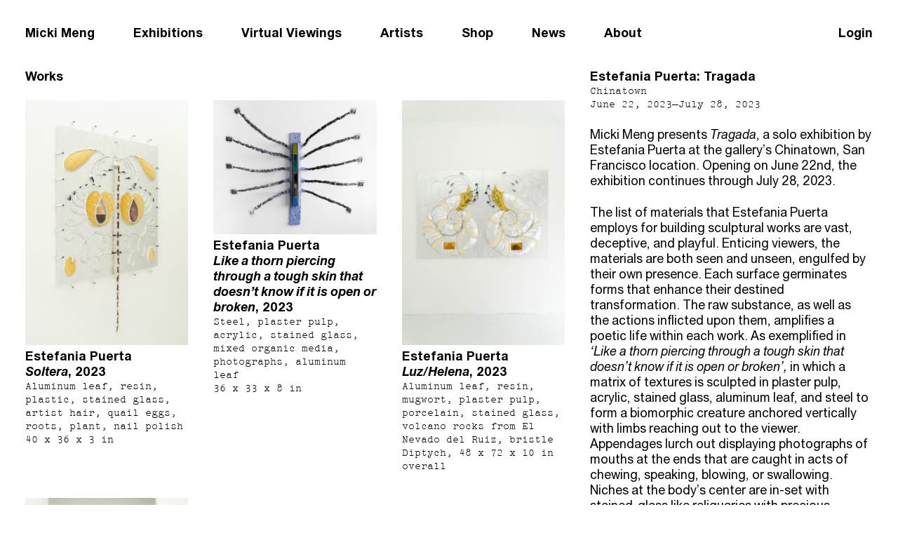

--- FILE ---
content_type: text/html; charset=UTF-8
request_url: https://mickimeng.com/exhibitions/estefania-puerta-tragada
body_size: 4880
content:

<!doctype html>
<html lang="en">
<head>

  <meta charset="utf-8">
  <meta name="viewport" content="width=device-width,initial-scale=1.0">

    <title>Estefania Puerta: Tragada | Micki Meng</title>

      <meta name="description" content="Micki Meng is an absurdly small vitrine gallery featuring works for sale by leading local and international contemporary artists. Our gallery borders San Francisco’s historic Chinatown and downtown Financial District.">
  
      <link rel="shortcut icon" type="image/png" href="https://mickimeng.com/media/pages/about/6031bb78af-1589852480/favicon.png"/>
  
  <link href="https://mickimeng.com/assets/css/type.css" rel="stylesheet">
<link href="https://mickimeng.com/assets/css/index.css" rel="stylesheet">
<link href="https://mickimeng.com/assets/css/grids.css" rel="stylesheet">
<link href="https://mickimeng.com/assets/css/blocks.css" rel="stylesheet">
  <script src="https://mickimeng.com/assets/js/main.js"></script>

  <!-- Global site tag (gtag.js) - Google Analytics -->
  <script async src="https://www.googletagmanager.com/gtag/js?id=UA-147761494-1"></script>
  <script>
    window.dataLayer = window.dataLayer || [];
    function gtag(){dataLayer.push(arguments);}
    gtag('js', new Date());

    gtag('config', 'UA-147761494-1');
  </script>
</head>
<body>
  <header id="header" class="header">
    <ul id="navigation" class="nav">
      <li class="nav__item"><a class="nav__item__link" href="https://mickimeng.com">Micki Meng</a></li>
              <li class="nav__item"><a class="nav__item__link" href="https://mickimeng.com/exhibitions">Exhibitions</a></li>
              <li class="nav__item"><a class="nav__item__link" href="https://mickimeng.com/views">Virtual Viewings</a></li>
              <li class="nav__item"><a class="nav__item__link" href="https://mickimeng.com/artists">Artists</a></li>
              <li class="nav__item"><a class="nav__item__link" href="https://mickimeng.com/publications">Shop</a></li>
              <li class="nav__item"><a class="nav__item__link" href="https://mickimeng.com/news_events">News</a></li>
              <li class="nav__item"><a class="nav__item__link" href="https://mickimeng.com/about">About</a></li>
            <li class="nav__item--right">
                  <a href="https://mickimeng.com/login">Login</a>
              </li>
    </nav>
  </header>

<main>
  <div class="layout-wrapper">
    <div class="layout-flex">
              <div class="flex__main">
                      <p>Works</p>
            <ul class="three-up__images__grid">
          <li class="works__item">
      <a href="https://mickimeng.com/works/estefania-puerta-soltera">
        <div class="works__item__image">
          <img alt="" src="https://mickimeng.com/media/pages/works/estefania-puerta-soltera/d3a17438f1-1691967068/soltera-edit-sm-512x.jpg">        </div>
                  <div class="works__item__artist">
            Estefania Puerta          </div>
                <div class="works__item__title">
          <em>Soltera</em>, 2023        </div>
        <div class="works__item__meta secondary">
          Aluminum leaf, resin, plastic, stained glass, artist hair, quail eggs, roots, plant, nail polish<br />
40 x 36 x 3 in        </div>
      </a>
    </li>
          <li class="works__item">
      <a href="https://mickimeng.com/works/estefania-puerta-like-a-thorn-piercing-through-a-tough-skin-that-doesn-t-know-if-it-is-open-or-broken">
        <div class="works__item__image">
          <img alt="" src="https://mickimeng.com/media/pages/works/estefania-puerta-like-a-thorn-piercing-through-a-tough-skin-that-doesn-t-know-if-it-is-open-or-broken/2c4dc96e27-1686955589/like-a-thorn-edit-sm-512x.jpg">        </div>
                  <div class="works__item__artist">
            Estefania Puerta          </div>
                <div class="works__item__title">
          <em>Like a thorn piercing through a tough skin that doesn’t know if it is open or broken</em>, 2023        </div>
        <div class="works__item__meta secondary">
          Steel, plaster pulp, acrylic, stained glass, mixed organic media, photographs, aluminum leaf<br />
36 x 33 x 8 in        </div>
      </a>
    </li>
          <li class="works__item">
      <a href="https://mickimeng.com/works/estefania-puerta">
        <div class="works__item__image">
          <img alt="" src="https://mickimeng.com/media/pages/works/estefania-puerta/03a4328d35-1691967021/luz-helena-edit-sm-512x.jpg">        </div>
                  <div class="works__item__artist">
            Estefania Puerta          </div>
                <div class="works__item__title">
          <em>Luz/Helena</em>, 2023        </div>
        <div class="works__item__meta secondary">
          Aluminum leaf, resin, mugwort, plaster pulp, porcelain, stained glass, volcano rocks from El Nevado del Ruiz, bristle<br />
Diptych, 48 x 72 x 10 in overall        </div>
      </a>
    </li>
          <li class="works__item">
      <a href="https://mickimeng.com/works/estefania-puerta-implant">
        <div class="works__item__image">
          <img alt="" src="https://mickimeng.com/media/pages/works/estefania-puerta-implant/c2c1d74ec4-1691966975/implant-edit-sm-512x.jpg">        </div>
                  <div class="works__item__artist">
            Estefania Puerta          </div>
                <div class="works__item__title">
          <em>Implant</em>, 2023        </div>
        <div class="works__item__meta secondary">
          Porcelain, plaster pulp, volcano rocks from El Nevado del Ruiz, crushed glass, plants, horse hair<br />
25 x 11 x 7 in        </div>
      </a>
    </li>
  </ul>
            <br/><br/>
                                <p>Installation Images</p>
            
<ul class="two-up__images__grid">
      <li class="">
      <a href="https://mickimeng.com/media/pages/exhibitions/estefania-puerta-tragada/205c0d0830-1690852840/micki-meng-estefania-puerta-hires-30-2000x.jpg">
        <div>
          <img alt="" src="https://mickimeng.com/media/pages/exhibitions/estefania-puerta-tragada/205c0d0830-1690852840/micki-meng-estefania-puerta-hires-30-768x.jpg">        </div>
        <div class="secondary">
                  </div>
      </a>
    </li>
      <li class="">
      <a href="https://mickimeng.com/media/pages/exhibitions/estefania-puerta-tragada/5f2e387ad5-1690852833/micki-meng-estefania-puerta-hires-31-2000x.jpg">
        <div>
          <img alt="" src="https://mickimeng.com/media/pages/exhibitions/estefania-puerta-tragada/5f2e387ad5-1690852833/micki-meng-estefania-puerta-hires-31-768x.jpg">        </div>
        <div class="secondary">
                  </div>
      </a>
    </li>
      <li class="">
      <a href="https://mickimeng.com/media/pages/exhibitions/estefania-puerta-tragada/72b1b4947f-1690852828/micki-meng-estefania-puerta-hires-14-2000x.jpg">
        <div>
          <img alt="" src="https://mickimeng.com/media/pages/exhibitions/estefania-puerta-tragada/72b1b4947f-1690852828/micki-meng-estefania-puerta-hires-14-768x.jpg">        </div>
        <div class="secondary">
                  </div>
      </a>
    </li>
      <li class="">
      <a href="https://mickimeng.com/media/pages/exhibitions/estefania-puerta-tragada/825f5620dc-1690852833/micki-meng-estefania-puerta-hires-24-2000x.jpg">
        <div>
          <img alt="" src="https://mickimeng.com/media/pages/exhibitions/estefania-puerta-tragada/825f5620dc-1690852833/micki-meng-estefania-puerta-hires-24-768x.jpg">        </div>
        <div class="secondary">
                  </div>
      </a>
    </li>
      <li class="">
      <a href="https://mickimeng.com/media/pages/exhibitions/estefania-puerta-tragada/ed2a6c8bf2-1690852835/micki-meng-estefania-puerta-hires-9-2000x.jpg">
        <div>
          <img alt="" src="https://mickimeng.com/media/pages/exhibitions/estefania-puerta-tragada/ed2a6c8bf2-1690852835/micki-meng-estefania-puerta-hires-9-768x.jpg">        </div>
        <div class="secondary">
                  </div>
      </a>
    </li>
      <li class="">
      <a href="https://mickimeng.com/media/pages/exhibitions/estefania-puerta-tragada/f4454f0156-1690852838/micki-meng-estefania-puerta-hires-38-2000x.jpg">
        <div>
          <img alt="" src="https://mickimeng.com/media/pages/exhibitions/estefania-puerta-tragada/f4454f0156-1690852838/micki-meng-estefania-puerta-hires-38-768x.jpg">        </div>
        <div class="secondary">
                  </div>
      </a>
    </li>
      <li class="">
      <a href="https://mickimeng.com/media/pages/exhibitions/estefania-puerta-tragada/dcb5d30035-1690852841/micki-meng-estefania-puerta-hires-3-2000x.jpg">
        <div>
          <img alt="" src="https://mickimeng.com/media/pages/exhibitions/estefania-puerta-tragada/dcb5d30035-1690852841/micki-meng-estefania-puerta-hires-3-768x.jpg">        </div>
        <div class="secondary">
                  </div>
      </a>
    </li>
      <li class="">
      <a href="https://mickimeng.com/media/pages/exhibitions/estefania-puerta-tragada/67f53feee9-1690852842/micki-meng-estefania-puerta-hires-8-2000x.jpg">
        <div>
          <img alt="" src="https://mickimeng.com/media/pages/exhibitions/estefania-puerta-tragada/67f53feee9-1690852842/micki-meng-estefania-puerta-hires-8-768x.jpg">        </div>
        <div class="secondary">
                  </div>
      </a>
    </li>
  </ul>
                  </div>
      
      <div class="flex__sidebar">

          <div>Estefania Puerta: Tragada</div>
                      <ul class="secondary locations__list">
                        <li><a href="https://www.google.com/maps/search/?api=1&query=716+Sacramento+Street+San+Francisco%2C+CA+94108">Chinatown</a></li>
            </ul>
                    <div class="secondary">
            June 22, 2023–July 28, 2023          </div>
        <p></p>
        <div class="text">
          <p>Micki Meng presents <em>Tragada</em>, a solo exhibition by Estefania Puerta at the gallery’s Chinatown, San Francisco location. Opening on June 22nd, the exhibition continues through July 28, 2023.</p>
<p>The list of materials that Estefania Puerta employs for building sculptural works are vast, deceptive, and playful. Enticing viewers, the materials are both seen and unseen, engulfed by their own presence. Each surface germinates forms that enhance their destined transformation. The raw substance, as well as the actions inflicted upon them, amplifies a poetic life within each work. As exemplified in <em>‘Like a thorn piercing through a tough skin that doesn’t know if it is open or broken’,</em> in which a matrix of textures is sculpted in plaster pulp, acrylic, stained glass, aluminum leaf, and steel to form a biomorphic creature anchored vertically with limbs reaching out to the viewer. Appendages lurch out displaying photographs of mouths at the ends that are caught in acts of chewing, speaking, blowing, or swallowing. Niches at the body’s center are in-set with stained-glass like reliquaries with precious compartments. </p>
<p>Encasing natural elements, these small alcoves are repeated throughout Puerta’s work. In the diptych <em>Luz/Helena</em>, mugwort and the volcanic rocks from El Nevado del Ruiz are housed within. <em>Luz/Helena</em> harbors an aura as the aluminum leaf catches light and the nautilus spiral of a creature is nourished by the components it stores. The work’s spiral implies growth and layers as bristles, plaster, and pulp transform into a revered creature. In nature, spirals eloquently follow precise rules of sacred geometry, studied since ancient times and affirmed in scientific studies today. These natural forms and morphic beings thereby express transformation, femininity, gentleness, and aggression. </p>
<p>In <em>Soltera</em>, the vines, ovals, and claws mirror to create an open shape akin to a dissected flower. Within the ovarian forms, quail eggs are encased. Memory foam accents are embedded into an aluminum-coated surface that reflects light and shadows activated by the viewer. Exaggerated and glamorous, long nails of vines and hair are proudly exhibited while also acting as protection. Over and over again, Puerta transforms materials while allowing each amassed piece to stake their own power, dominance, movement, and alchemy. </p>
<p>Puerta’s lists of singular and significant materials draws upon a deep well of tender relations with the world. For example, the encased plants carry herbal properties, some utilized by people and others not. Moreover, earthly elements such as volcanic rocks, steel, and aluminum carry transformative properties. The sculpture <em>Implant </em>exemplifies these qualities as a smaller sculpture becomes an altar for emblems and a complex being grows into a larger sculptural form. </p>
<p>Estefania Puerta’s sculptural surfaces are onomatopoeias onto themselves, transforming with each selected material. The title, <em>Tragada</em>, is apt as the tongue roll of the letter ‘t’ and ‘r’ impedes the act of swallowing or being swallowed. <em>Tragada</em>, in short, describes the hypnotic movement of a subject’s asphyxiation at the crossroads of change, remaining the same, or perhaps regenerating. </p>
<p>— Eva Mayhabal Davis</p>
<p><strong>Estefania Puerta</strong> is interested in what is gained and lost in the process of recontextualizing materials. Her practice is rooted in worldmaking, shapeshifting, border crossing, and language failure. Her research in psychoanalysis as it relates to the history of hysteria, natural medicine, folklore, and personal histories of immigration and undocumentaion in the U.S. questions what is considered “natural” and “alien. Puerta was recently awarded the 2023-2024 Rome Prize by the American Academy in Rome. Her work has been exhibited at Proyecto N.A.S.A.L (CDMX and Guayaquil), Fortnight Institute (NYC), Micki Meng (SF), Species (ATL),  and was included in the New England Triennial at DeCordova Sculpture Park and Museum. Puerta received her MFA from Yale School of Art. She was born in Colombia and currently lives and works between Vermont and New York.</p>                  </div>
                  <ul>
                                      <li><a href="https://mickimeng.com/media/pages/exhibitions/estefania-puerta-tragada/205c0d0830-1690852840/micki_meng_estefania_puerta_hires_30.jpg"></a></li>
                          <li><a href="https://mickimeng.com/media/pages/exhibitions/estefania-puerta-tragada/5f2e387ad5-1690852833/micki_meng_estefania_puerta_hires_31.jpg"></a></li>
                          <li><a href="https://mickimeng.com/media/pages/exhibitions/estefania-puerta-tragada/67f53feee9-1690852842/micki_meng_estefania_puerta_hires_8.jpg"></a></li>
                          <li><a href="https://mickimeng.com/media/pages/exhibitions/estefania-puerta-tragada/72b1b4947f-1690852828/micki_meng_estefania_puerta_hires_14.jpg"></a></li>
                          <li><a href="https://mickimeng.com/media/pages/exhibitions/estefania-puerta-tragada/825f5620dc-1690852833/micki_meng_estefania_puerta_hires_24.jpg"></a></li>
                          <li><a href="https://mickimeng.com/media/pages/exhibitions/estefania-puerta-tragada/b6d525f44a-1686182723/20230601-_dsc7955.jpg"></a></li>
                          <li><a href="https://mickimeng.com/media/pages/exhibitions/estefania-puerta-tragada/dcb5d30035-1690852841/micki_meng_estefania_puerta_hires_3.jpg"></a></li>
                          <li><a href="https://mickimeng.com/media/pages/exhibitions/estefania-puerta-tragada/ebea046bfd-1690852835/micki_meng_estefania_puerta_hires_26.jpg"></a></li>
                          <li><a href="https://mickimeng.com/media/pages/exhibitions/estefania-puerta-tragada/ed2a6c8bf2-1690852835/micki_meng_estefania_puerta_hires_9.jpg"></a></li>
                          <li><a href="https://mickimeng.com/media/pages/exhibitions/estefania-puerta-tragada/f17565466f-1686184506/20230601-_dsc7952.jpg"></a></li>
                          <li><a href="https://mickimeng.com/media/pages/exhibitions/estefania-puerta-tragada/f4454f0156-1690852838/micki_meng_estefania_puerta_hires_38.jpg"></a></li>
                      </ul>
          <p></p>
                                    <ul>
              <li>Artists</li>
                                            <li><a href="https://mickimeng.com/artists/estefania-puerta">Estefania Puerta</a></li>
                          </ul>
            <p></p>
        
      </div>
    </div>
  </div>
</main>


  <footer class="footer layout-wrapper">
    <ul>
      <li class="nav__item">&copy; 2026 Micki Meng</li>
                        <li class="nav__item"><a class="nav__item__link" href="https://www.instagram.com/mickimeng_sf/">Instagram</a></li>
                  <li class="nav__item"><a class="nav__item__link" href="https://twitter.com/friendsindeedsf">Twitter</a></li>
                    <li class="nav__item">
        <form action="https://art.us4.list-manage.com/subscribe/post?u=3e0d4ce886f122a5bd36bb0cf&amp;id=186cccf9d9" method="post" id="mc-embedded-subscribe-form" name="mc-embedded-subscribe-form" class="validate" target="_blank" novalidate>
  <div id="mc_embed_signup_scroll" style="display: flex;">
  <div class="mc-field-group">
    <label for="mce-EMAIL"></label>
    <input type="email" placeholder="Sign up for updates" value="" name="EMAIL" class="required email" id="mce-EMAIL">
  </div>
  <div id="mce-responses" class="clear">
    <div class="response" id="mce-error-response" style="display:none"></div>
    <div class="response" id="mce-success-response" style="display:none"></div>
  </div>
    <div style="position: absolute; left: -5000px;" aria-hidden="true"><input type="text" name="b_3e0d4ce886f122a5bd36bb0cf_186cccf9d9" tabindex="-1" value=""></div>
    <div class="clear"><input type="submit" value="Subscribe" name="subscribe" id="mc-embedded-subscribe" class="button" style="visibility: hidden; width: 0; height: 0; overflow: hidden;"></div>
  </div>
</form>      </li>
    </ul>

    <div class="current-time">
      The current time is <span id="current-time"></span>
    </div>

  </footer>

  <!-- Start of HubSpot Embed Code -->
    <script type="text/javascript" id="hs-script-loader" async defer src="//js.hs-scripts.com/8907734.js"></script>
  <!-- End of HubSpot Embed Code -->
</body>
</html>


--- FILE ---
content_type: text/css
request_url: https://mickimeng.com/assets/css/type.css
body_size: 267
content:
@font-face {
    font-family: 'Union';
    src: url('union/Union-Regular.woff2') format('woff2'),
        url('union/Union-Regular.woff') format('woff');
    font-weight: normal;
    font-style: normal;
}

@font-face {
    font-family: 'Union';
    src: url('union/Union-BoldItalic.woff2') format('woff2'),
        url('union/Union-BoldItalic.woff') format('woff');
    font-weight: bold;
    font-style: italic;
}

@font-face {
    font-family: 'Union';
    src: url('union/Union-Bold.woff2') format('woff2'),
        url('union/Union-Bold.woff') format('woff');
    font-weight: bold;
    font-style: normal;
}

@font-face {
    font-family: 'Union';
    src: url('union/Union-Italic.woff2') format('woff2'),
        url('union/Union-Italic.woff') format('woff');
    font-weight: normal;
    font-style: italic;
}

@font-face {
    font-family: 'Pica';
    src: url('pica/Pica10PitchBT-Roman.woff2') format('woff2'),
        url('pica/Pica10PitchBT-Roman.woff') format('woff');
    font-weight: normal;
    font-style: normal;
}

@font-face {
    font-family: 'Sabon';
    src: url('sabon/SabonLTW1G-Roman.woff2') format('woff2'),
        url('sabon/SabonLTW1G-Roman.woff') format('woff');
    font-weight: normal;
    font-style: normal;
}

@font-face {
    font-family: 'Sabon';
    src: url('sabon/SabonLTW1G-Bold.woff2') format('woff2'),
        url('sabon/SabonLTW1G-Bold.woff') format('woff');
    font-weight: bold;
    font-style: normal;
}

@font-face {
    font-family: 'Sabon';
    src: url('sabon/sabon/SabonLTW1G-Italic.woff2') format('woff2'),
        url('sabon/SabonLTW1G-Italic.woff') format('woff');
    font-weight: normal;
    font-style: italic;
}

@font-face {
    font-family: 'Sabon';
    src: url('sabon/SabonLTW1G-BoldItalic.woff2') format('woff2'),
        url('sabon/SabonLTW1G-BoldItalic.woff') format('woff');
    font-weight: bold;
    font-style: italic;
}

--- FILE ---
content_type: text/css
request_url: https://mickimeng.com/assets/css/index.css
body_size: 1848
content:
/* CSS VARIABLES */
:root {
  --content-width: 72rem;
  --font-size--extra-extra-large: 4rem;
  --font-size--extra-large: 3.2rem;
  --font-size--header: 1.8rem;
  --font-size--large: 2.2rem;
  --font-size--regular: 1.8rem;
  --font-size--small: 1.5rem;

  --margin: 3.6rem;
  --line-height: 1.27;

  --font-family--primary: "Union", Arial, sans-serif;
  --font-family--secondary: "Pica", monospace;

  --color--primary: #000;
  --color--secondary: #f00;
}

@media all and (max-width: 768px) {
  :root {
    --font-size--extra-extra-large: 3.2rem;
    --font-size--extra-large: 2.2rem;
    --font-size--header: 1.5rem;
    --font-size--large: 1.8rem;
    --font-size--regular: 1.5rem;
    --font-size--small: 1.2rem;

    --margin: 1.8rem;
  }
}

/* RESET/GLOBAL */
*,
*:after,
*:before{
  margin: 0;
  padding: 0;
  box-sizing: border-box;
}

html {
  font-family: var(--font-family--primary);
  font-size: 62.5%; /* Now 10px = 1rem! */
}

body {
  font-size: var(--font-size--regular);
  font-weight: bold;
  line-height: var(--line-height);
}

.secondary {
  font-family: var(--font-family--secondary);
  font-weight: normal;
  font-size: var(--font-size--small);
}

.bold {
  font-weight: bold;
}

a {
  color: currentColor;
  text-decoration: none;
}

ul {
  list-style-type: none;
}

strong, b {
  font-weight: bold;
}

img {
  width: 100%;
}

iframe {
  border: none;
  width: 100%;
  aspect-ratio: 16/9;
}

/* LAYOUT */
.layout-wrapper {
  margin-left: var(--margin);
  margin-right: var(--margin);
}

main {
  margin-top: 2rem;
  min-height: calc(100vh - 4rem);
}

.max-width {
  max-width: var(--content-width);
}

.center {
  margin-left: auto;
  margin-right: auto;
}
.layout-flex {
  display: flex;
  flex-direction: row;
  flex-wrap: nowrap;
}

.flex__main {
  width: calc((100% * 3/4) - var(--margin));
  margin-right: var(--margin);
}

.flex__sidebar {
  width: calc(100% * 1/4);
}
@media all and (max-width: 1439px) {
  .flex__main {
    width: calc((100% * 2/3) - var(--margin));
  }

  .flex__sidebar {
    width: calc(100% * 1/3);
  }
}

@media all and (max-width: 768px) {
  .layout-flex {
    flex-direction: column-reverse;
  }

  .flex__main {
    margin-top: var(--margin);
    margin-right: 0;
    width: 100%;
    padding-top: var(--margin);
    border-top: 2px solid black;
  }

  .flex__sidebar {
    width: 100%;
  }
}

/* HEADER / NAVIGATION */
.header {
  margin-top: calc(var(--margin) / 2);
  padding-bottom: calc(var(--margin) / 2);
  padding-left: var(--margin);
  padding-right: var(--margin);

  position: -webkit-sticky; /* Safari */
  position: sticky;
  top: -1px;

  font-size: var(--font-size--header);

  background-color: white;
  z-index: 100;

  border-bottom: 2px solid transparent;
  transition: border-bottom .5s;
}

.header[stuck] {
  border-bottom: 2px solid var(--color--primary);
}

.nav {
  position: relative;
  list-style: none;
  padding-top: calc(var(--margin) / 2);
}

.nav__item, .nav__item--right {
  display: inline-block;
  margin-left: 5rem;
  font-weight: bold;
}

.nav__item--right {
  float: right;
}

.nav__item:first-of-type {
  margin-left: 0;
}

.nav__item__link {
  text-decoration: none;
}

@media all and (max-width: 1024px) {
  .nav__item, .nav__item--right {
    margin-left: 0;
    display: block;
  }
  .nav__item--right {
    float: none;
    position: absolute;
    top: calc(var(--margin) / 2);
    right: 0;
  }
}

/* FOOTER */
.footer {
  font-size: var(--font-size--small);
  margin-top: calc(var(--margin) * 4);
  margin-bottom: var(--margin);

  display: flex;
  flex-direction: row;
  justify-content: space-between;
}

.current-time {
  display: none;
  font-family: var(--font-family--secondary);
  font-weight: normal;
  color: var(--color--secondary);
}

#mc-embedded-subscribe-form .mc-field-group {
  width: 100%;
}

#mc-embedded-subscribe-form input {
  font-family: inherit;
  font-size: inherit;
  border: none;
  border-radius: 0;
  border-bottom: 2px solid currentColor;
  color: currentColor;
  -webkit-appearance: none;
  width: 100%;
  padding-bottom: 0.2em;
}

#mc-embedded-subscribe-form input:focus {
  outline: none;
}

@media all and (max-width: 736px) {
  .footer {
    flex-direction: column;
  }
}

/* Lists */
li.exhibition__brief, 
li.news_event__brief, 
li.message, 
li.view__brief,
li.publication__brief {
  margin-bottom: 2em;
}

ul.exhibitions__list, 
ul.news_events__list, 
ul.views__list {
  display: grid;
  grid-template-columns: repeat(3, minmax(0, 1fr));
  grid-column-gap: var(--margin);
  padding-bottom: 1em;
}

ul.publications__list {
  display: grid;
  grid-template-columns: repeat(1, minmax(0, 1fr));
  grid-column-gap: var(--margin);
  padding-bottom: 1em;
}

li.publication__brief a {
  display: grid;
  flex-direction: row;
  align-items: center;
  grid-template-columns: max-content minmax(0, 1fr);
  grid-column-gap: calc(0.5 * var(--margin));
}

li.publication__brief .publication__brief__image {
  max-width: 200px;
  display: flex;
  width: 100%;
}

ul.news_events__list .news_event__brief {
  margin: initial;
}

ul.home__list > li {
  margin-top: 5em;
}

ul.locations__list > li,
ul.view__brief__artists__list > li {
  display: inline-block;
}

ul.locations__list > li:not(:last-child):after,
ul.view__brief__artists__list > li:not(:last-child):after {
  content: ", ";
}

@media all and (max-width: 736px) {
  ul.exhibitions__list, ul.news_events__list, ul.views__list {
    display: block;
  }

  ul.news_events__list .news_event__brief {
    margin-left: auto;
    margin-right: auto;
  }

  li.publication__brief .publication__brief__image {
    max-width: 100px;
  }
}

/* KirbyText */
.text, .blocks {
  font-size: var(--font-size--regular);
  font-weight: initial;
}

.text p,
.text figure,
.text ul,
.text ol,
p {
  margin-bottom: calc(var(--font-size--regular)*var(--line-height));
}

.text ul,
.blocks ul {
  list-style-type: none;
}
.text ul > li,
.blocks ul > li {
  text-indent: -.75em;
}
.text ul > li:before,
.blocks ul > li:before {
  content: "– ";
  text-indent: -.75em;
}

.text h2 {
  font-size: 1.5rem;
  font-weight: 700;
  margin-top: 3rem;
  margin-bottom: 1.5rem;
  text-align: center;
}

.text > *:first-child,
.blocks > *:first-child {
  margin-top: 0;
}

.text a,
.blocks a {
  text-decoration: underline;
  /* position: relative;
  white-space: nowrap;
  font-weight: 500;
  z-index: 1;
  display: inline-block;
  border-bottom: 2px solid #000; */
}
.text img {
  display: block;
  width: 100%;
}
